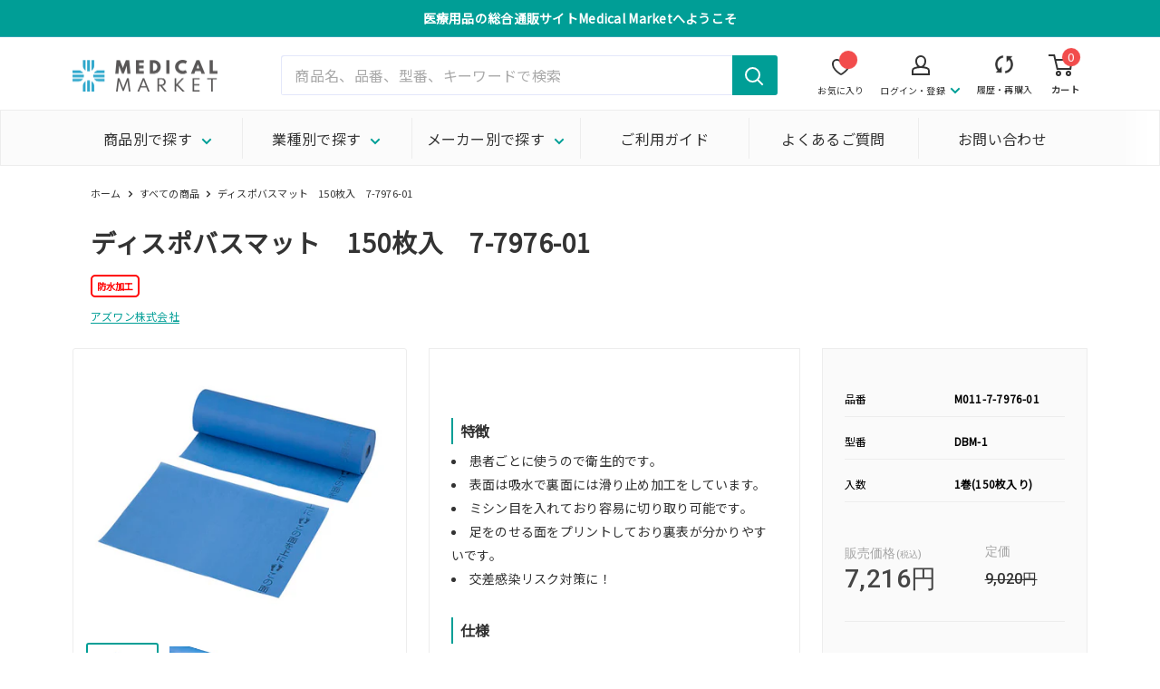

--- FILE ---
content_type: text/javascript; charset=utf-8
request_url: https://medical-market.jp/products/m011-7-7976-01.js
body_size: 110
content:
{"id":7325107880123,"title":"ディスポバスマット　150枚入　7-7976-01","handle":"m011-7-7976-01","description":"\u003ch6\u003e#ALL\u003c\/h6\u003e\u003ch2\u003e特徴\u003c\/h2\u003e\u003cul\u003e\n\u003cli\u003e患者ごとに使うので衛生的です。\u003c\/li\u003e\n\u003cli\u003e表面は吸水で裏面には滑り止め加工をしています。\u003c\/li\u003e\n\u003cli\u003eミシン目を入れており容易に切り取り可能です。\u003c\/li\u003e\n\u003cli\u003e足をのせる面をプリントしており裏表が分かりやすいです。\u003c\/li\u003e\n\u003cli\u003e交差感染リスク対策に！\u003c\/li\u003e\n\u003c\/ul\u003e\u003ch2\u003e仕様\u003c\/h2\u003e\u003cul\u003e\n\u003cli\u003eシートサイズ（mm）：500×350\u003c\/li\u003e\n\u003cli\u003e入数：1巻（150枚入）\u003c\/li\u003e\n\u003cli\u003e材質：PP（ポリプロピレン）、PE（ポリエチレン）\u003c\/li\u003e\n\u003c\/ul\u003e\u003cdiv style=\"display:none;\"\u003e\u003cspan class=\"color-red\"\u003e防水加工\u003c\/span\u003e\u003c\/div\u003e","published_at":"2022-01-25T20:47:58+09:00","created_at":"2022-01-25T20:47:58+09:00","vendor":"アズワン株式会社","type":"バスタオル・バスマット・タオル","tags":[],"price":721600,"price_min":721600,"price_max":721600,"available":true,"price_varies":false,"compare_at_price":902000,"compare_at_price_min":902000,"compare_at_price_max":902000,"compare_at_price_varies":false,"variants":[{"id":42449400430779,"title":"Default Title","option1":"Default Title","option2":null,"option3":null,"sku":"M011-7-7976-01","requires_shipping":true,"taxable":false,"featured_image":{"id":32982863020219,"product_id":7325107880123,"position":1,"created_at":"2022-05-19T14:46:42+09:00","updated_at":"2022-05-19T14:46:42+09:00","alt":"ディスポバスマット　150枚入　7-7976-01","width":540,"height":450,"src":"https:\/\/cdn.shopify.com\/s\/files\/1\/0599\/3080\/4411\/products\/07797601_2dd8aa44-c2d9-453e-9eb8-41e692b7f4d9.jpg?v=1652939202","variant_ids":[42449400430779]},"available":true,"name":"ディスポバスマット　150枚入　7-7976-01","public_title":null,"options":["Default Title"],"price":721600,"weight":1,"compare_at_price":902000,"inventory_management":null,"barcode":"4589638302916","featured_media":{"alt":"ディスポバスマット　150枚入　7-7976-01","id":25306413564091,"position":1,"preview_image":{"aspect_ratio":1.2,"height":450,"width":540,"src":"https:\/\/cdn.shopify.com\/s\/files\/1\/0599\/3080\/4411\/products\/07797601_2dd8aa44-c2d9-453e-9eb8-41e692b7f4d9.jpg?v=1652939202"}},"requires_selling_plan":false,"selling_plan_allocations":[]}],"images":["\/\/cdn.shopify.com\/s\/files\/1\/0599\/3080\/4411\/products\/07797601_2dd8aa44-c2d9-453e-9eb8-41e692b7f4d9.jpg?v=1652939202","\/\/cdn.shopify.com\/s\/files\/1\/0599\/3080\/4411\/products\/07797601a.jpg?v=1652939202"],"featured_image":"\/\/cdn.shopify.com\/s\/files\/1\/0599\/3080\/4411\/products\/07797601_2dd8aa44-c2d9-453e-9eb8-41e692b7f4d9.jpg?v=1652939202","options":[{"name":"Title","position":1,"values":["Default Title"]}],"url":"\/products\/m011-7-7976-01","media":[{"alt":"ディスポバスマット　150枚入　7-7976-01","id":25306413564091,"position":1,"preview_image":{"aspect_ratio":1.2,"height":450,"width":540,"src":"https:\/\/cdn.shopify.com\/s\/files\/1\/0599\/3080\/4411\/products\/07797601_2dd8aa44-c2d9-453e-9eb8-41e692b7f4d9.jpg?v=1652939202"},"aspect_ratio":1.2,"height":450,"media_type":"image","src":"https:\/\/cdn.shopify.com\/s\/files\/1\/0599\/3080\/4411\/products\/07797601_2dd8aa44-c2d9-453e-9eb8-41e692b7f4d9.jpg?v=1652939202","width":540},{"alt":"ディスポバスマット　150枚入　7-7976-01","id":25306413596859,"position":2,"preview_image":{"aspect_ratio":1.2,"height":450,"width":540,"src":"https:\/\/cdn.shopify.com\/s\/files\/1\/0599\/3080\/4411\/products\/07797601a.jpg?v=1652939202"},"aspect_ratio":1.2,"height":450,"media_type":"image","src":"https:\/\/cdn.shopify.com\/s\/files\/1\/0599\/3080\/4411\/products\/07797601a.jpg?v=1652939202","width":540}],"requires_selling_plan":false,"selling_plan_groups":[]}

--- FILE ---
content_type: text/javascript; charset=utf-8
request_url: https://medical-market.jp/products/m011-7-7976-01.js
body_size: 739
content:
{"id":7325107880123,"title":"ディスポバスマット　150枚入　7-7976-01","handle":"m011-7-7976-01","description":"\u003ch6\u003e#ALL\u003c\/h6\u003e\u003ch2\u003e特徴\u003c\/h2\u003e\u003cul\u003e\n\u003cli\u003e患者ごとに使うので衛生的です。\u003c\/li\u003e\n\u003cli\u003e表面は吸水で裏面には滑り止め加工をしています。\u003c\/li\u003e\n\u003cli\u003eミシン目を入れており容易に切り取り可能です。\u003c\/li\u003e\n\u003cli\u003e足をのせる面をプリントしており裏表が分かりやすいです。\u003c\/li\u003e\n\u003cli\u003e交差感染リスク対策に！\u003c\/li\u003e\n\u003c\/ul\u003e\u003ch2\u003e仕様\u003c\/h2\u003e\u003cul\u003e\n\u003cli\u003eシートサイズ（mm）：500×350\u003c\/li\u003e\n\u003cli\u003e入数：1巻（150枚入）\u003c\/li\u003e\n\u003cli\u003e材質：PP（ポリプロピレン）、PE（ポリエチレン）\u003c\/li\u003e\n\u003c\/ul\u003e\u003cdiv style=\"display:none;\"\u003e\u003cspan class=\"color-red\"\u003e防水加工\u003c\/span\u003e\u003c\/div\u003e","published_at":"2022-01-25T20:47:58+09:00","created_at":"2022-01-25T20:47:58+09:00","vendor":"アズワン株式会社","type":"バスタオル・バスマット・タオル","tags":[],"price":721600,"price_min":721600,"price_max":721600,"available":true,"price_varies":false,"compare_at_price":902000,"compare_at_price_min":902000,"compare_at_price_max":902000,"compare_at_price_varies":false,"variants":[{"id":42449400430779,"title":"Default Title","option1":"Default Title","option2":null,"option3":null,"sku":"M011-7-7976-01","requires_shipping":true,"taxable":false,"featured_image":{"id":32982863020219,"product_id":7325107880123,"position":1,"created_at":"2022-05-19T14:46:42+09:00","updated_at":"2022-05-19T14:46:42+09:00","alt":"ディスポバスマット　150枚入　7-7976-01","width":540,"height":450,"src":"https:\/\/cdn.shopify.com\/s\/files\/1\/0599\/3080\/4411\/products\/07797601_2dd8aa44-c2d9-453e-9eb8-41e692b7f4d9.jpg?v=1652939202","variant_ids":[42449400430779]},"available":true,"name":"ディスポバスマット　150枚入　7-7976-01","public_title":null,"options":["Default Title"],"price":721600,"weight":1,"compare_at_price":902000,"inventory_management":null,"barcode":"4589638302916","featured_media":{"alt":"ディスポバスマット　150枚入　7-7976-01","id":25306413564091,"position":1,"preview_image":{"aspect_ratio":1.2,"height":450,"width":540,"src":"https:\/\/cdn.shopify.com\/s\/files\/1\/0599\/3080\/4411\/products\/07797601_2dd8aa44-c2d9-453e-9eb8-41e692b7f4d9.jpg?v=1652939202"}},"requires_selling_plan":false,"selling_plan_allocations":[]}],"images":["\/\/cdn.shopify.com\/s\/files\/1\/0599\/3080\/4411\/products\/07797601_2dd8aa44-c2d9-453e-9eb8-41e692b7f4d9.jpg?v=1652939202","\/\/cdn.shopify.com\/s\/files\/1\/0599\/3080\/4411\/products\/07797601a.jpg?v=1652939202"],"featured_image":"\/\/cdn.shopify.com\/s\/files\/1\/0599\/3080\/4411\/products\/07797601_2dd8aa44-c2d9-453e-9eb8-41e692b7f4d9.jpg?v=1652939202","options":[{"name":"Title","position":1,"values":["Default Title"]}],"url":"\/products\/m011-7-7976-01","media":[{"alt":"ディスポバスマット　150枚入　7-7976-01","id":25306413564091,"position":1,"preview_image":{"aspect_ratio":1.2,"height":450,"width":540,"src":"https:\/\/cdn.shopify.com\/s\/files\/1\/0599\/3080\/4411\/products\/07797601_2dd8aa44-c2d9-453e-9eb8-41e692b7f4d9.jpg?v=1652939202"},"aspect_ratio":1.2,"height":450,"media_type":"image","src":"https:\/\/cdn.shopify.com\/s\/files\/1\/0599\/3080\/4411\/products\/07797601_2dd8aa44-c2d9-453e-9eb8-41e692b7f4d9.jpg?v=1652939202","width":540},{"alt":"ディスポバスマット　150枚入　7-7976-01","id":25306413596859,"position":2,"preview_image":{"aspect_ratio":1.2,"height":450,"width":540,"src":"https:\/\/cdn.shopify.com\/s\/files\/1\/0599\/3080\/4411\/products\/07797601a.jpg?v=1652939202"},"aspect_ratio":1.2,"height":450,"media_type":"image","src":"https:\/\/cdn.shopify.com\/s\/files\/1\/0599\/3080\/4411\/products\/07797601a.jpg?v=1652939202","width":540}],"requires_selling_plan":false,"selling_plan_groups":[]}

--- FILE ---
content_type: application/javascript; charset=utf-8
request_url: https://recommendations.loopclub.io/v2/storefront/template/?product_id=7325107880123&theme_id=129517191355&page=medical-market.jp%2Fproducts%2Fm011-7-7976-01&r_type=product&r_id=7325107880123&page_type=product_page&currency=JPY&shop=medical-market-jp.myshopify.com&user_id=1769185675-227c17d8-ea5c-49b7-89ff-9c33d5943c51&theme_store_id=871&locale=ja&screen=desktop&qs=%7B%7D&client_id=e0df9503-a657-49c6-98f9-3352ce83d0eb&cbt=true&cbs=true&market=271909051&callback=jsonp_callback_76450
body_size: 296
content:
jsonp_callback_76450({"visit_id":"1769185678-9dd5dae8-41d4-4d1c-adbf-18d55d54decf","widgets":[],"product":{},"shop":{"id":22519,"domain":"medical-market.jp","name":"medical-market-jp.myshopify.com","currency":"JPY","currency_format":"{{amount_no_decimals}}円","css":".rktheme-product-price--compare{display: none;}\r\n.rktheme-product-price--compare .money{display: none;}\r\n.rktheme-product-price--original .money::before{ content: \"販売価格\"; font-size: 10px; display: block; color:#a3a3a3; line-height: 10px;}","show_compare_at":true,"enabled_presentment_currencies":["JPY"],"extra":{},"product_reviews_app":null,"swatch_app":null,"js":"","translations":{},"analytics_enabled":[],"pixel_enabled":false},"theme":{},"user_id":"1769185675-227c17d8-ea5c-49b7-89ff-9c33d5943c51"});

--- FILE ---
content_type: application/javascript; charset=utf-8
request_url: https://searchanise-ef84.kxcdn.com/preload_data.7k6X7O9O2X.js
body_size: 1269
content:
window.Searchanise.preloadedSuggestions=['防水　フィルム','紙コップ　ヴェールカップ　126-3','滅菌　個包装','パルスオキシメーター　小児用','サラヤ　バリア','薬　保管','ベスケア　ラテックスフリーネット包帯','アテント 尿とりパッド','グローブ ラテックス','血圧計　送気球','ガーゼ 50×50mm','インスリン ポーチ','プロケア ニトリルグローブ','胃ろう　チューブ','採尿容器　ユーリパン','ゴージョー　ピュレル','防水シート　使い捨て','メディコム　マスク','薬　保','コンファ ウロシステム ショートタイプ 2way　7-4118 02)14fr','プロシェア 舌圧子','ビオレ u','バイタルナビ　パルスオキシメータ','ビオレ 泡ハンドソープ','サラヤ　バリア　ローション','サーフロー 18g','消毒　綿棒','ピンセット　小波','手指消毒　ポシェット','注射器 シリンジ','白衣　レディース','リストステーサポーター　右手','ニプロ　針','ディスポ開口器 ナビマウス','サイズ l','ワイドハイターexパワー　業務用','キズリバテープウレタンタイプ　指先','credo ファイル','レディース シングル','白衣　レディース　シングル　','プロレーンマスク リラックス','アーチサポーター 薄型［ソルボ］','消毒用エタノールmixカネイチ　8-1928 03)10l','led ライト','ベスケア　ネット包帯','手指消毒剤　ポシェット','優肌絆 不織布','業務用　石鹸','お薬　取り出す','シーツ　防水　使い捨て','酸素マスク 大人用','矯正　ゴム','ポイテック　アドバンス','洗剤　白衣','舌圧子　小児','ニトリル　グローブ','折りガーゼ yカット','l8020 乳酸菌','マスク　透明','オムロン　医療','低反発　腰','消臭力　deox　トイレ用スプレー　7-8856 01)フレッシュソープ','滅菌　枕','アルボース 消毒液','伸縮性 布テープ','トイレマジックリン　消臭ストロング','バイタルナビ　送気球','サーフロー針　24g','目薬　保管','チューブ　8号','アズワン 便器椅子用','紙コップ ヴェールカップ','8-6332-11 プッシュ綿棒 pf','ディスポ開口器 mタイプ','キシリトール　ガム','包帯　セット','ペール　ホルダー','グローブ ニトリル','ディスポ開口器 ナビマウス　7-4323','24g 留置針','ナビロール手袋（指先エンボス・エコノミータイプ・パウダー付）　1箱 （100枚入）　l','業務用　石けん','3m テープ','リモイス　バリア','プリズム歯間ブラシ 指導用','防水 厚め','ハロゲン　電球','ビオレu泡ハンドソープ　詰替え','ロール　コットン','手首式血圧計　mm','プロシェア　潤滑ジェル','綿棒　滅菌','手首　サポ','アクティ ワイドパッド','プロシェア 1箱（50枚入）'];

--- FILE ---
content_type: text/javascript
request_url: https://medical-market.jp/cdn/shop/t/18/assets/custom.js?v=163885494552110842681660796443
body_size: 3844
content:
window.addEventListener("DOMContentLoaded",function(){var menuBtn=document.getElementsByClassName("header__mobile-nav-toggle");menuBtn[0].onclick=function(){var body=document.body;body.classList.contains("no-menu-scroll_cart")==!0?body.classList.remove("no-menu-scroll_cart"):body.classList.contains("no-menu-scroll_login")==!0&&body.classList.remove("no-menu-scroll_login"),body.classList.toggle("no-menu-scroll")};var cartBtn=document.getElementsByClassName("header__cart-toggle");cartBtn[0].onclick=function(){var body=document.body;body.classList.contains("no-menu-scroll")==!0?body.classList.remove("no-menu-scroll"):body.classList.contains("no-menu-scroll_login")==!0&&body.classList.remove("no-menu-scroll_login"),body.classList.toggle("no-menu-scroll_cart")};for(var loginBtn=document.getElementsByClassName("header__login-toggle"),i=0;i<2;i++)loginBtn[i].onclick=function(){var body=document.body;body.classList.contains("no-menu-scroll")==!0?body.classList.remove("no-menu-scroll"):body.classList.contains("no-menu-scroll_cart")==!0&&body.classList.remove("no-menu-scroll_cart"),body.classList.toggle("no-menu-scroll_login")}}),window.addEventListener("DOMContentLoaded",function(){function cartClick(){setTimeout(function(){window.location.reload()},1e3)}var alertmsg=function(){for(var cartBtn=document.querySelectorAll(".swym-add-to-cart-btn"),i=0;i<cartBtn.length;i++)cartBtn[i].addEventListener("click",cartClick,!1)};setTimeout(alertmsg,1e3)});function disabled_buy(){alert("\u300C\u914D\u9001\u65B9\u6CD5\uFF1A\u30E1\u30FC\u30AB\u30FC\u76F4\u9001\u300D\u3068\u8A18\u8F09\u306E\u3042\u308B\u5546\u54C1\u306F\u3001\u304A\u624B\u6570\u3067\u3059\u304C\u3001\u3054\u6CE8\u6587\u3092\u5206\u3051\u3066\u304A\u624B\u7D9A\u304D\u3044\u305F\u3060\u304D\u307E\u3059\u3088\u3046\u304A\u9858\u3044\u3044\u305F\u3057\u307E\u3059\u3002")}window.addEventListener("DOMContentLoaded",function(){var header=document.getElementById("shopify-section-header"),announce_bar=document.getElementById("shopify-section-announcement-bar"),main=document.getElementById("main"),header_h=header.clientHeight,announce_bar_h=announce_bar.clientHeight,sum_h=header_h+announce_bar_h;header.style.position="fixed",header.style.top=announce_bar_h+"px",announce_bar.style.position="fixed",main.style.marginTop=sum_h+"px"}),$(function(){$('.anker-link a[href^="#"], #sidebar a[href^="#"], .link-list a[href^="#"]').click(function(){var speed=500,href=$(this).attr("href"),target=$(href=="#"||href==""?"html":href),header=$("#shopify-section-header").height()+50,position=target.offset().top-header;return $("html, body").animate({scrollTop:position},speed,"swing"),window.location.hash=$(this).attr("href").slice(1),!1})}),window.addEventListener("load",function(){const links=document.querySelectorAll(".slick-slideshow a");for(let i=0;i<links.length;i++)links[i].getAttribute("blank")=="true"?links[i].setAttribute("target","_blank"):links[i].removeAttribute("target")}),window.addEventListener("load",function(){const hash=window.location.hash;if(hash!=""){const headerHeight=document.getElementById("shopify-section-announcement-bar").offsetHeight+document.getElementById("shopify-section-header").offsetHeight,anchor=hash.slice(1),anchorTop=document.getElementById(anchor).getBoundingClientRect().top+window.pageYOffset||document.documentElement.scrollTop,position=Math.floor(anchorTop-headerHeight);window.scrollTo(0,position)}}),window.addEventListener("DOMContentLoaded",function(){const filterGroupName=document.querySelectorAll("#desktop-filters-form .collection__filter-group-name,#mobile-collection-filters-form .collection__filter-group-name div");for(let i=0;i<filterGroupName.length;i++)filterGroupName[i].textContent.trim()=="\u30D6\u30E9\u30F3\u30C9"&&(filterGroupName[i].innerHTML=filterGroupName[i].innerHTML.replace("\u30D6\u30E9\u30F3\u30C9","\u30E1\u30FC\u30AB\u30FC\u540D"))}),function(){if(window.location.href!="https://medical-market.jp/account")return;const option={childList:!0,subtree:!0},reorderTable=document.querySelector(".layout__section .table-wrapper table"),observer=new MutationObserver(function(){const toolTip=document.getElementsByClassName("hulk_tooltiptext");if(toolTip!==null){observer.disconnect();for(let i=0;i<toolTip.length;i++)toolTip[i].textContent="\u30AF\u30EA\u30C3\u30AF\u3067\u518D\u6CE8\u6587",toolTip[i].style.cssText+="width: 100%; min-width:130px !important";observer.observe(reorderTable,option)}});observer.observe(reorderTable,option);const reorderObserver=new MutationObserver(function(){if(document.getElementById("hulkapp_reorder_master")!=null){reorderObserver.disconnect();const pricePlace=document.querySelectorAll(".hulk_prod_price.hulk_price b, #final_price_label");for(let i=0;i<pricePlace.length;i++){let price=Number(pricePlace[i].textContent.replace(/円|,/g,"")).toLocaleString("ja-JP")+"\u5186";pricePlace[i].textContent=price}reorderObserver.observe(document.body,option);const hulkText=document.getElementsByClassName("hulk_text-danger");for(let i=0;i<hulkText.length;i++)if(hulkText[i].textContent.match(/Minimum/))reorderObserver.disconnect(),hulkText[i].textContent="1\u4EE5\u4E0A\u306E\u6570\u5B57\u3092\u5165\u529B\u3057\u3066\u304F\u3060\u3055\u3044",reorderObserver.observe(document.body,option);else if(hulkText[i].textContent.match(/Only/)){const q=hulkText[i].textContent.replace(/[^0-9]/g,"");reorderObserver.disconnect(),hulkText[i].textContent=q+"\u307E\u3067\u306E\u6570\u5B57\u3092\u5165\u529B\u3057\u3066\u304F\u3060\u3055\u3044",reorderObserver.observe(document.body,option)}}});reorderObserver.observe(document.body,option)}(),function(){const mediaQuery=window.matchMedia("(max-width: 591px)");handle(mediaQuery),mediaQuery.addListener(handle);function handle(mq){if(mq.matches){const option={childList:!0,subtree:!0},observer=new MutationObserver(function(){if(document.getElementById("ba-loy-container")!==null){observer.disconnect(),document.querySelector("#launcher-wrapper > *").style.padding=0;const txt=document.querySelector("#launcher-wrapper .launcher-mobile.launcher-text");txt.style.fontSize="12px",txt.style.textAlign="center",txt.innerHTML="\u30AF\u30FC\u30DD\u30F3<br>\u7372\u5F97"}});observer.observe(document.body,option)}}}(),function(){const option={attributes:!0,childList:!0,subtree:!0},footer=document.getElementById("shopify-section-footer");new MutationObserver(function(){const mediaQuery=window.matchMedia("(min-width: 641px) and (max-width: 767px)");handle(mediaQuery),mediaQuery.addListener(handle);function handle(mq){if(mq.matches){const footerTitle=document.getElementsByClassName("footer__title");for(let i=0;i<footerTitle.length;i++)footerTitle[i].removeAttribute("disabled")}}}).observe(footer,option)}(),function(){const navitem=document.getElementsByClassName("nav-bar__item");for(let i=0;i<navitem.length;i++)navitem[i].addEventListener("mouseenter",function(event){const menuContent=event.currentTarget.children;for(let j=0;j<menuContent.length;j++)if(menuContent[j].tagName=="DIV"){const mc=menuContent[j];mc.setAttribute("aria-hidden","false"),mc.classList.add("nav-dropdown--glued");const mcid=document.getElementById(mc.getAttribute("id")+"-0");mcid!==null&&(mcid.setAttribute("aria-hidden","false"),mcid.previousElementSibling.setAttribute("aria-expanded","true"))}})}(),function(){const scroll_btn=document.createElement("div");scroll_btn.id="scrollTop_btn",scroll_btn.classList="is_hide",scroll_btn.innerHTML='<i class="pagetop"></i>',document.body.appendChild(scroll_btn);const pageTopBtn=document.getElementById("scrollTop_btn");pageTopBtn.addEventListener("mouseenter",function(){pageTopBtn.style.opacity=.7}),pageTopBtn.addEventListener("mouseleave",function(){pageTopBtn.style.opacity=1}),window.addEventListener("scroll",function(){window.pageYOffset>200?(setTimeout(function(){pageTopBtn.style.opacity=1},1),pageTopBtn.classList.remove("is_hide")):(setTimeout(function(){pageTopBtn.style.opacity=0},1),pageTopBtn.classList.add("is_hide"))}),scrollTop("scrollTop_btn",150);function scrollTop(el,duration){document.getElementById(el).addEventListener("click",function(){let currentY=window.pageYOffset,step=duration/currentY>1?10:100,timeStep=duration/currentY*step,intervalId=setInterval(scrollUp,timeStep);function scrollUp(){currentY=window.pageYOffset,currentY<=0?clearInterval(intervalId):scrollBy(0,-step)}})}}(),function(){if(!window.location.href.match(/https:\/\/medical-market.jp\/product/))return;const max_h=400,productDetail=document.getElementsByClassName("product-detail")[0],showMoreModify=function(){const cnt=document.querySelectorAll(".product-swatch-description");for(let i=0;i<cnt.length;i++)if(cnt[i].clientHeight>0){cnt[i].style.cssText+="position:relative;max-height:"+max_h+"px;overflow:hidden;",cnt[i].insertAdjacentHTML("afterend",'<a href="javascript:void(0)" id="showMore">\u3082\u3063\u3068\u307F\u308B</a>'),cnt[i].insertAdjacentHTML("afterend",'<a href="javascript:void(0)" id="closeMore" style="display: none;">\u9589\u3058\u308B</a>');const showBtn=document.getElementById("showMore"),closeBtn=document.getElementById("closeMore");document.getElementById("showMore").addEventListener("click",function(){for(let i2=0;i2<cnt.length;i2++)cnt[i2].classList.toggle("open"),cnt[i2].style.maxHeight="100%",closeBtn.style.display="block",showBtn.style.display="none"}),document.getElementById("closeMore").addEventListener("click",function(){for(let i2=0;i2<cnt.length;i2++)cnt[i2].classList.toggle("open"),cnt[i2].style.maxHeight=max_h+"px",closeBtn.style.display="none",showBtn.style.display="block"}),cnt[i].clientHeight<max_h&&cnt[i].clientHeight!=0?(showBtn.style.visibility="hidden",closeBtn.style.visibility="hidden",cnt[i].classList.remove("btn_show")):cnt[i].classList.add("btn_show")}},variantWatch=function(){const config={attributes:!0,childList:!0,subtree:!0},p=document.getElementsByClassName("product-swatch-description"),descriptionObserver=new MutationObserver(function(){let despHeight=0;for(let i=0;i<p.length;i++){if(window.getComputedStyle(p[i]).display=="block"){let q=p[i].getElementsByClassName("starapps-variant");for(let j=0;j<q.length;j++)despHeight+=q[j].clientHeight}despHeight<max_h?(document.getElementById("showMore").style.visibility="hidden",document.getElementById("closeMore").style.visibility="hidden",p[i].classList.remove("btn_show")):(document.getElementById("showMore").style.visibility="visible",document.getElementById("closeMore").style.visibility="visible",p[i].classList.add("btn_show"))}}),sa_variant=document.getElementsByClassName("starapps-variant");for(let k=0;k<sa_variant.length;k++)descriptionObserver.observe(sa_variant[k],config)},option={attributes:!0,childList:!0,subtree:!0},observer=new MutationObserver(function(){productDetail.getElementsByTagName("variantswatchking").length&&(productDetail.style.visibility="visible",observer.disconnect(),showMoreModify(),variantWatch(),productDetail.setAttribute("initialized","true"))});window.addEventListener("load",function(){observer.observe(productDetail,option),setTimeout(function(){productDetail.getAttribute("initialized")!="true"&&(productDetail.style.visibility="visible",observer.disconnect(),showMoreModify(),variantWatch(),productDetail.setAttribute("initialized","true"))},500)})}(),function(){if(window.location.href!="https://medical-market.jp/account/addresses")return;let prefNames=new Object,prefValue,prefName;const modalDlg=document.getElementsByClassName("modal"),prefTable=modalDlg[0].querySelectorAll('select[name="address[province]"] option');for(let i=0;i<prefTable.length;i++)prefNames[prefTable[i].textContent]=prefTable[i].value;for(let i=0;i<modalDlg.length;i++)prefValue=modalDlg[i].querySelector('select[name="address[province]"]').value,prefName=modalDlg[i].querySelector('select[name="address[province]"] [value="'+prefValue+'"]').textContent,modalDlg[i].querySelector("input.p-region").value=prefName;setInterval(function(){for(let i=0;i<modalDlg.length;i++){const region=modalDlg[i].querySelector(".p-region");region.getAttribute("name")!=region.value&&region.value!=""&&(region.setAttribute("name",region.value),modalDlg[i].querySelector('select[name="address[province]"] [value="'+prefNames[region.value]+'"]').selected=!0)}},500)}(),function(){if(!window.location.href.match(/https:\/\/medical-market.jp\/product/))return;const option={childList:!0,subtree:!0},priceList=document.getElementById("price-color"),observer=new MutationObserver(function(){observer.disconnect();const tax_free=priceList.getAttribute("tax_free"),priceListChild=priceList.getElementsByTagName("span")[0];priceListChild.classList.add("price--highlight");const priceText=priceListChild.getElementsByTagName("p")[0];priceText.classList.add("price-label");const priceLabel=priceListChild.innerHTML;tax_free=="false"&&priceLabel.match(/販売価格/)&&priceText.querySelector("span.product-form__price-info")==null&&(priceListChild.innerHTML=priceLabel.replace("</p>",'<span class="product-form__price-info">(\u7A0E\u8FBC)</span></p>')),observer.observe(priceList,option)});observer.observe(priceList,option)}(),function(){if(!window.location.href.match(/https:\/\/medical-market.jp\/collections/))return;const option={childList:!0,subtree:!0},filterForm=document.getElementById("desktop-filters-form"),observer=new MutationObserver(function(){const filterGroup=filterForm.getElementsByClassName("collection__filter-group");for(let i=0;i<filterGroup.length;i++)filterGroup[i].getElementsByTagName("li").length==0&&(observer.disconnect(),filterGroup[i].style.display="none",observer.observe(filterForm,option))});observer.observe(filterForm,option)}(),function(){const memberInfo=document.querySelectorAll("header .header__action-item--account a.header__action-item-link");for(let i=0;i<memberInfo.length;i++)memberInfo[i].addEventListener("click",function(event){event.preventDefault(),event.stopPropagation(),memberInfo[i].getAttribute("aria-expanded")=="false"?(memberInfo[i].setAttribute("aria-expanded","true"),document.getElementById("account-popover").setAttribute("aria-hidden","false")):(memberInfo[i].setAttribute("aria-expanded","false"),document.getElementById("account-popover").setAttribute("aria-hidden","true"))});addEventListener("click",function(event){const accountPopover=document.getElementById("account-popover");if(!accountPopover.contains(event.target)&&accountPopover.getAttribute("aria-hidden")=="false"){for(let i=0;i<memberInfo.length;i++)memberInfo[i].setAttribute("aria-expanded","false");document.getElementById("account-popover").setAttribute("aria-hidden","true")}})}(),function(){if(!window.location.href.match(/https:\/\/medical-market.jp\/pages\/swym-wishlist/))return;const option={childList:!0,subtree:!0},wishlist=document.getElementById("swym-wishlist-render-container"),observer=new MutationObserver(function(){const title=wishlist.getElementsByClassName("swym-wishlist-main-title");if(wishlist.querySelector(".swym-showing-product-detail")==null){if(title.length>0){observer.disconnect();for(let i=0;i<title.length;i++)title[i].textContent="\u304A\u6C17\u306B\u5165\u308A\u4E00\u89A7";observer.observe(wishlist,option)}}else{if(window.scrollTo(0,0),title.length>0){observer.disconnect();for(let i=0;i<title.length;i++)title[i].textContent="\u304A\u6C17\u306B\u5165\u308A\u5546\u54C1";observer.observe(wishlist,option)}const backBtn=wishlist.querySelector("button.swym-back-btn");backBtn!=null&&(observer.disconnect(),backBtn.innerHTML='<span class="swym-icon"></span>\u4E00\u89A7\u306B\u623B\u308B',observer.observe(wishlist,option));const apiError=wishlist.querySelector(".swym-api-error");if(apiError!=null){observer.disconnect();let errorText=apiError.textContent;apiError.textContent=errorText.replace("Unable to find ","")+"\u306F\u58F2\u308A\u5207\u308C\u307E\u3057\u305F",observer.observe(wishlist,option)}}});observer.observe(wishlist,option)}(),function(){const submitForm=document.getElementById("header_customer_login");if(submitForm!=null){let href=window.location.href;href=="https://medical-market.jp/account/register"&&(href="/"),submitForm.addEventListener("submit",function(){sessionStorage.setItem("referrer_at_login",href)},!0)}}(),function(){if(!window.location.href.match(/https:\/\/medical-market.jp\/product/))return;const option={childList:!0,subtree:!0},judgemeReviews=document.getElementById("judgeme_product_reviews"),observer=new MutationObserver(function(){const reviewerName=judgemeReviews.querySelectorAll('[name="reviewer_name"]');if(reviewerName.length!=0){observer.disconnect();for(let i=0;i<reviewerName.length;i++)reviewerName[i].value="\u533F\u540D",reviewerName[i].parentNode.style.display="none";observer.observe(judgemeReviews,option)}const judgemeAuther=judgemeReviews.getElementsByClassName("jdgm-rev__header");if(judgemeAuther.length!=0){observer.disconnect();for(let i=0;i<judgemeAuther.length;i++)judgemeAuther[i].querySelector(".jdgm-rev__icon")!==null&&judgemeAuther[i].removeChild(judgemeAuther[i].querySelector(".jdgm-rev__icon")),judgemeAuther[i].querySelector(".jdgm-rev__author-wrapper")!==null&&judgemeAuther[i].removeChild(judgemeAuther[i].querySelector(".jdgm-rev__author-wrapper"));observer.observe(judgemeReviews,option)}const formScroll=function(scrollTarget2){if(scrollTarget2.style.display=="none"){const sortBtnTop=(getComputedStyle(judgemeReviews.querySelector(".jdgm-rev-widg__sort-wrapper")).display=="none"?jugemeBtn:judgemeReviews.querySelector(".jdgm-sort-dropdown")).getBoundingClientRect().top+window.pageYOffset||document.documentElement.scrollTop,position=Math.floor(sortBtnTop-headerHeight);window.scrollTo(0,position)}},headerHeight=document.getElementById("shopify-section-announcement-bar").offsetHeight+document.getElementById("shopify-section-header").offsetHeight,jugemeBtn=judgemeReviews.querySelector(".jdgm-widget-actions-wrapper");let scrollTarget;jugemeBtn!==null&&(jugemeBtn.querySelector(".jdgm-write-rev-link").addEventListener("click",function(){scrollTarget=judgemeReviews.querySelector(".jdgm-form-wrapper"),formScroll(scrollTarget)},!0),jugemeBtn.querySelector(".jdgm-ask-question-btn").addEventListener("click",function(){scrollTarget=judgemeReviews.querySelector(".jdgm-question-form-wrapper"),formScroll(scrollTarget)},!0))});observer.observe(judgemeReviews,option)}(),function(){window.location.href=="https://medical-market.jp/cart"&&document.body.addEventListener("click",function(evt){evt.target.classList.contains("btn-cart_empty")&&window.confirm("\u30AB\u30FC\u30C8\u3092\u7A7A\u306B\u3057\u3066\u3082\u3088\u308D\u3057\u3044\u3067\u3057\u3087\u3046\u304B")&&fetch("/cart/clear.js",{method:"POST",headers:{"Content-Type":"application/json"},body:""}).then(function(res){return res.json()}).then(function(data){window.location.href="/cart"}).catch(function(error){alert("\u30AB\u30FC\u30C8\u60C5\u5831\u3092\u53D6\u5F97\u3067\u304D\u307E\u305B\u3093\u3067\u3057\u305F")})})}();function mousedragscrollable(element){let target;const elms=document.querySelectorAll(element);for(let i=0;i<elms.length;i++)elms[i].addEventListener("mousedown",function(evt){return evt.preventDefault(),target=elms[i],elms[i].dataset.down=!0,elms[i].dataset.move=!1,elms[i].dataset.x=evt.clientX,elms[i].dataset.y=evt.clientY,elms[i].dataset.scrollleft=elms[i].scrollLeft,elms[i].dataset.scrolltop=elms[i].scrollTop,!1}),elms[i].addEventListener("click",function(evt){if(elms[i].detaset!=null&&elms[i].detaset.move=="true")return!1});document.addEventListener("mousemove",function(evt){if(target!=null&&target.dataset.down=="true"){evt.preventDefault();let move_x=parseInt(target.dataset.x)-evt.clientX,move_y=parseInt(target.dataset.y)-evt.clientY;if(move_x!==0||move_y!==0)target.dataset.move=!0;else return;return target.scrollLeft=parseInt(target.dataset.scrollleft)+move_x,target.scrollTop=parseInt(target.dataset.scrolltop)+move_y,!1}}),document.addEventListener("mouseup",function(){if(target!=null)return target.dataset.down=!1,!1})}window.addEventListener("DOMContentLoaded",function(){window.location.href.match(/https:\/\/medical-market.jp\/product/)&&mousedragscrollable(".scroller__inner")});
//# sourceMappingURL=/cdn/shop/t/18/assets/custom.js.map?v=163885494552110842681660796443
